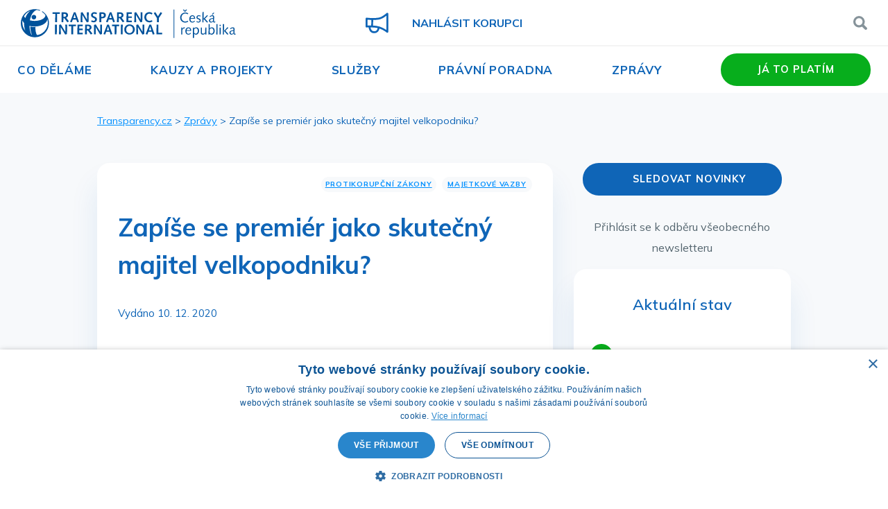

--- FILE ---
content_type: text/html; charset=UTF-8
request_url: https://www.transparency.cz/zapise-se-premier-jako-skutecny-majitel-velkopodniku/
body_size: 17745
content:
<!doctype html>
<html lang="cs" class="no-js">
  <head>
    <meta http-equiv="X-UA-Compatible" content="IE=edge"> 
    <meta charset="UTF-8">
    <meta name="viewport" content="width=device-width, initial-scale=1">
    <link rel="profile" href="http://gmpg.org/xfn/11">
    <link rel="pingback" href="https://www.transparency.cz/xmlrpc.php">
    <meta name='robots' content='index, follow, max-image-preview:large, max-snippet:-1, max-video-preview:-1' />
	<style>img:is([sizes="auto" i], [sizes^="auto," i]) { contain-intrinsic-size: 3000px 1500px }</style>
	<!-- Google tag (gtag.js) consent mode dataLayer added by Site Kit -->
<script type="text/javascript" id="google_gtagjs-js-consent-mode-data-layer">
/* <![CDATA[ */
window.dataLayer = window.dataLayer || [];function gtag(){dataLayer.push(arguments);}
gtag('consent', 'default', {"ad_personalization":"denied","ad_storage":"denied","ad_user_data":"denied","analytics_storage":"denied","functionality_storage":"denied","security_storage":"denied","personalization_storage":"denied","region":["AT","BE","BG","CH","CY","CZ","DE","DK","EE","ES","FI","FR","GB","GR","HR","HU","IE","IS","IT","LI","LT","LU","LV","MT","NL","NO","PL","PT","RO","SE","SI","SK"],"wait_for_update":500});
window._googlesitekitConsentCategoryMap = {"statistics":["analytics_storage"],"marketing":["ad_storage","ad_user_data","ad_personalization"],"functional":["functionality_storage","security_storage"],"preferences":["personalization_storage"]};
window._googlesitekitConsents = {"ad_personalization":"denied","ad_storage":"denied","ad_user_data":"denied","analytics_storage":"denied","functionality_storage":"denied","security_storage":"denied","personalization_storage":"denied","region":["AT","BE","BG","CH","CY","CZ","DE","DK","EE","ES","FI","FR","GB","GR","HR","HU","IE","IS","IT","LI","LT","LU","LV","MT","NL","NO","PL","PT","RO","SE","SI","SK"],"wait_for_update":500};
/* ]]> */
</script>
<!-- End Google tag (gtag.js) consent mode dataLayer added by Site Kit -->

	<!-- This site is optimized with the Yoast SEO plugin v26.6 - https://yoast.com/wordpress/plugins/seo/ -->
	<title>Zapíše se premiér jako skutečný majitel velkopodniku? - Transparency International</title>
	<link rel="canonical" href="https://www.transparency.cz/zapise-se-premier-jako-skutecny-majitel-velkopodniku/" />
	<meta property="og:locale" content="cs_CZ" />
	<meta property="og:type" content="article" />
	<meta property="og:title" content="Zapíše se premiér jako skutečný majitel velkopodniku? - Transparency International" />
	<meta property="og:description" content="Sněmovna zamezila další snaze přizpůsobit legislativu obchodním zájmům Andreje Babiše. To však nic nemění na tom, že situace je pro Babiše a jeho Agrofert nadále dobře schůdná." />
	<meta property="og:url" content="https://www.transparency.cz/zapise-se-premier-jako-skutecny-majitel-velkopodniku/" />
	<meta property="og:site_name" content="Transparency International" />
	<meta property="article:publisher" content="https://www.facebook.com/transparency.cz" />
	<meta property="article:published_time" content="2020-12-10T09:26:20+00:00" />
	<meta property="article:modified_time" content="2021-07-07T14:32:49+00:00" />
	<meta property="og:image" content="https://www.transparency.cz/wp-content/uploads/2020/10/Jan-Dupak.jpg" />
	<meta property="og:image:width" content="1379" />
	<meta property="og:image:height" content="920" />
	<meta property="og:image:type" content="image/jpeg" />
	<meta name="author" content="kotora" />
	<meta name="twitter:label1" content="Napsal(a)" />
	<meta name="twitter:data1" content="kotora" />
	<meta name="twitter:label2" content="Odhadovaná doba čtení" />
	<meta name="twitter:data2" content="4 minuty" />
	<script type="application/ld+json" class="yoast-schema-graph">{"@context":"https://schema.org","@graph":[{"@type":"Article","@id":"https://www.transparency.cz/zapise-se-premier-jako-skutecny-majitel-velkopodniku/#article","isPartOf":{"@id":"https://www.transparency.cz/zapise-se-premier-jako-skutecny-majitel-velkopodniku/"},"author":{"name":"kotora","@id":"https://www.transparency.cz/#/schema/person/f69f13a8d2b98782d3c3e9cde32bdc3a"},"headline":"Zapíše se premiér jako skutečný majitel velkopodniku?","datePublished":"2020-12-10T09:26:20+00:00","dateModified":"2021-07-07T14:32:49+00:00","mainEntityOfPage":{"@id":"https://www.transparency.cz/zapise-se-premier-jako-skutecny-majitel-velkopodniku/"},"wordCount":1171,"publisher":{"@id":"https://www.transparency.cz/#organization"},"image":{"@id":"https://www.transparency.cz/zapise-se-premier-jako-skutecny-majitel-velkopodniku/#primaryimage"},"thumbnailUrl":"https://www.transparency.cz/wp-content/uploads/2020/10/Jan-Dupak.jpg","articleSection":["Zprávy"],"inLanguage":"cs"},{"@type":"WebPage","@id":"https://www.transparency.cz/zapise-se-premier-jako-skutecny-majitel-velkopodniku/","url":"https://www.transparency.cz/zapise-se-premier-jako-skutecny-majitel-velkopodniku/","name":"Zapíše se premiér jako skutečný majitel velkopodniku? - Transparency International","isPartOf":{"@id":"https://www.transparency.cz/#website"},"primaryImageOfPage":{"@id":"https://www.transparency.cz/zapise-se-premier-jako-skutecny-majitel-velkopodniku/#primaryimage"},"image":{"@id":"https://www.transparency.cz/zapise-se-premier-jako-skutecny-majitel-velkopodniku/#primaryimage"},"thumbnailUrl":"https://www.transparency.cz/wp-content/uploads/2020/10/Jan-Dupak.jpg","datePublished":"2020-12-10T09:26:20+00:00","dateModified":"2021-07-07T14:32:49+00:00","breadcrumb":{"@id":"https://www.transparency.cz/zapise-se-premier-jako-skutecny-majitel-velkopodniku/#breadcrumb"},"inLanguage":"cs","potentialAction":[{"@type":"ReadAction","target":["https://www.transparency.cz/zapise-se-premier-jako-skutecny-majitel-velkopodniku/"]}]},{"@type":"ImageObject","inLanguage":"cs","@id":"https://www.transparency.cz/zapise-se-premier-jako-skutecny-majitel-velkopodniku/#primaryimage","url":"https://www.transparency.cz/wp-content/uploads/2020/10/Jan-Dupak.jpg","contentUrl":"https://www.transparency.cz/wp-content/uploads/2020/10/Jan-Dupak.jpg","width":1379,"height":920},{"@type":"BreadcrumbList","@id":"https://www.transparency.cz/zapise-se-premier-jako-skutecny-majitel-velkopodniku/#breadcrumb","itemListElement":[{"@type":"ListItem","position":1,"name":"Transparency.cz","item":"https://www.transparency.cz/"},{"@type":"ListItem","position":2,"name":"Zprávy","item":"https://www.transparency.cz/zpravy/"},{"@type":"ListItem","position":3,"name":"Zapíše se premiér jako skutečný majitel velkopodniku?"}]},{"@type":"WebSite","@id":"https://www.transparency.cz/#website","url":"https://www.transparency.cz/","name":"Transparency International","description":"Transparency International","publisher":{"@id":"https://www.transparency.cz/#organization"},"potentialAction":[{"@type":"SearchAction","target":{"@type":"EntryPoint","urlTemplate":"https://www.transparency.cz/?s={search_term_string}"},"query-input":{"@type":"PropertyValueSpecification","valueRequired":true,"valueName":"search_term_string"}}],"inLanguage":"cs"},{"@type":"Organization","@id":"https://www.transparency.cz/#organization","name":"Transparency International","url":"https://www.transparency.cz/","logo":{"@type":"ImageObject","inLanguage":"cs","@id":"https://www.transparency.cz/#/schema/logo/image/","url":"https://www.transparency.cz/wp-content/uploads/Logo_Transparency_International_Czech_Republic.png","contentUrl":"https://www.transparency.cz/wp-content/uploads/Logo_Transparency_International_Czech_Republic.png","width":1640,"height":248,"caption":"Transparency International"},"image":{"@id":"https://www.transparency.cz/#/schema/logo/image/"},"sameAs":["https://www.facebook.com/transparency.cz","https://x.com/Transparency_CZ"]},{"@type":"Person","@id":"https://www.transparency.cz/#/schema/person/f69f13a8d2b98782d3c3e9cde32bdc3a","name":"kotora","image":{"@type":"ImageObject","inLanguage":"cs","@id":"https://www.transparency.cz/#/schema/person/image/","url":"https://secure.gravatar.com/avatar/bd8e616533145f6850151502088c2836ec1b070a12ed908378f3f26c6aaac979?s=96&d=mm&r=g","contentUrl":"https://secure.gravatar.com/avatar/bd8e616533145f6850151502088c2836ec1b070a12ed908378f3f26c6aaac979?s=96&d=mm&r=g","caption":"kotora"},"url":"https://www.transparency.cz/author/kotora/"}]}</script>
	<!-- / Yoast SEO plugin. -->


<link rel='dns-prefetch' href='//www.googletagmanager.com' />
<script type="text/javascript">
/* <![CDATA[ */
window._wpemojiSettings = {"baseUrl":"https:\/\/s.w.org\/images\/core\/emoji\/16.0.1\/72x72\/","ext":".png","svgUrl":"https:\/\/s.w.org\/images\/core\/emoji\/16.0.1\/svg\/","svgExt":".svg","source":{"concatemoji":"https:\/\/www.transparency.cz\/wp-includes\/js\/wp-emoji-release.min.js?ver=d4c36752738df3f47f1ab5547baf29e5"}};
/*! This file is auto-generated */
!function(s,n){var o,i,e;function c(e){try{var t={supportTests:e,timestamp:(new Date).valueOf()};sessionStorage.setItem(o,JSON.stringify(t))}catch(e){}}function p(e,t,n){e.clearRect(0,0,e.canvas.width,e.canvas.height),e.fillText(t,0,0);var t=new Uint32Array(e.getImageData(0,0,e.canvas.width,e.canvas.height).data),a=(e.clearRect(0,0,e.canvas.width,e.canvas.height),e.fillText(n,0,0),new Uint32Array(e.getImageData(0,0,e.canvas.width,e.canvas.height).data));return t.every(function(e,t){return e===a[t]})}function u(e,t){e.clearRect(0,0,e.canvas.width,e.canvas.height),e.fillText(t,0,0);for(var n=e.getImageData(16,16,1,1),a=0;a<n.data.length;a++)if(0!==n.data[a])return!1;return!0}function f(e,t,n,a){switch(t){case"flag":return n(e,"\ud83c\udff3\ufe0f\u200d\u26a7\ufe0f","\ud83c\udff3\ufe0f\u200b\u26a7\ufe0f")?!1:!n(e,"\ud83c\udde8\ud83c\uddf6","\ud83c\udde8\u200b\ud83c\uddf6")&&!n(e,"\ud83c\udff4\udb40\udc67\udb40\udc62\udb40\udc65\udb40\udc6e\udb40\udc67\udb40\udc7f","\ud83c\udff4\u200b\udb40\udc67\u200b\udb40\udc62\u200b\udb40\udc65\u200b\udb40\udc6e\u200b\udb40\udc67\u200b\udb40\udc7f");case"emoji":return!a(e,"\ud83e\udedf")}return!1}function g(e,t,n,a){var r="undefined"!=typeof WorkerGlobalScope&&self instanceof WorkerGlobalScope?new OffscreenCanvas(300,150):s.createElement("canvas"),o=r.getContext("2d",{willReadFrequently:!0}),i=(o.textBaseline="top",o.font="600 32px Arial",{});return e.forEach(function(e){i[e]=t(o,e,n,a)}),i}function t(e){var t=s.createElement("script");t.src=e,t.defer=!0,s.head.appendChild(t)}"undefined"!=typeof Promise&&(o="wpEmojiSettingsSupports",i=["flag","emoji"],n.supports={everything:!0,everythingExceptFlag:!0},e=new Promise(function(e){s.addEventListener("DOMContentLoaded",e,{once:!0})}),new Promise(function(t){var n=function(){try{var e=JSON.parse(sessionStorage.getItem(o));if("object"==typeof e&&"number"==typeof e.timestamp&&(new Date).valueOf()<e.timestamp+604800&&"object"==typeof e.supportTests)return e.supportTests}catch(e){}return null}();if(!n){if("undefined"!=typeof Worker&&"undefined"!=typeof OffscreenCanvas&&"undefined"!=typeof URL&&URL.createObjectURL&&"undefined"!=typeof Blob)try{var e="postMessage("+g.toString()+"("+[JSON.stringify(i),f.toString(),p.toString(),u.toString()].join(",")+"));",a=new Blob([e],{type:"text/javascript"}),r=new Worker(URL.createObjectURL(a),{name:"wpTestEmojiSupports"});return void(r.onmessage=function(e){c(n=e.data),r.terminate(),t(n)})}catch(e){}c(n=g(i,f,p,u))}t(n)}).then(function(e){for(var t in e)n.supports[t]=e[t],n.supports.everything=n.supports.everything&&n.supports[t],"flag"!==t&&(n.supports.everythingExceptFlag=n.supports.everythingExceptFlag&&n.supports[t]);n.supports.everythingExceptFlag=n.supports.everythingExceptFlag&&!n.supports.flag,n.DOMReady=!1,n.readyCallback=function(){n.DOMReady=!0}}).then(function(){return e}).then(function(){var e;n.supports.everything||(n.readyCallback(),(e=n.source||{}).concatemoji?t(e.concatemoji):e.wpemoji&&e.twemoji&&(t(e.twemoji),t(e.wpemoji)))}))}((window,document),window._wpemojiSettings);
/* ]]> */
</script>
<style id='wp-emoji-styles-inline-css' type='text/css'>

	img.wp-smiley, img.emoji {
		display: inline !important;
		border: none !important;
		box-shadow: none !important;
		height: 1em !important;
		width: 1em !important;
		margin: 0 0.07em !important;
		vertical-align: -0.1em !important;
		background: none !important;
		padding: 0 !important;
	}
</style>
<link rel='stylesheet' id='wp-block-library-css' href='https://www.transparency.cz/wp-includes/css/dist/block-library/style.min.css?ver=d4c36752738df3f47f1ab5547baf29e5' type='text/css' media='all' />
<style id='classic-theme-styles-inline-css' type='text/css'>
/*! This file is auto-generated */
.wp-block-button__link{color:#fff;background-color:#32373c;border-radius:9999px;box-shadow:none;text-decoration:none;padding:calc(.667em + 2px) calc(1.333em + 2px);font-size:1.125em}.wp-block-file__button{background:#32373c;color:#fff;text-decoration:none}
</style>
<style id='global-styles-inline-css' type='text/css'>
:root{--wp--preset--aspect-ratio--square: 1;--wp--preset--aspect-ratio--4-3: 4/3;--wp--preset--aspect-ratio--3-4: 3/4;--wp--preset--aspect-ratio--3-2: 3/2;--wp--preset--aspect-ratio--2-3: 2/3;--wp--preset--aspect-ratio--16-9: 16/9;--wp--preset--aspect-ratio--9-16: 9/16;--wp--preset--color--black: #000000;--wp--preset--color--cyan-bluish-gray: #abb8c3;--wp--preset--color--white: #ffffff;--wp--preset--color--pale-pink: #f78da7;--wp--preset--color--vivid-red: #cf2e2e;--wp--preset--color--luminous-vivid-orange: #ff6900;--wp--preset--color--luminous-vivid-amber: #fcb900;--wp--preset--color--light-green-cyan: #7bdcb5;--wp--preset--color--vivid-green-cyan: #00d084;--wp--preset--color--pale-cyan-blue: #8ed1fc;--wp--preset--color--vivid-cyan-blue: #0693e3;--wp--preset--color--vivid-purple: #9b51e0;--wp--preset--gradient--vivid-cyan-blue-to-vivid-purple: linear-gradient(135deg,rgba(6,147,227,1) 0%,rgb(155,81,224) 100%);--wp--preset--gradient--light-green-cyan-to-vivid-green-cyan: linear-gradient(135deg,rgb(122,220,180) 0%,rgb(0,208,130) 100%);--wp--preset--gradient--luminous-vivid-amber-to-luminous-vivid-orange: linear-gradient(135deg,rgba(252,185,0,1) 0%,rgba(255,105,0,1) 100%);--wp--preset--gradient--luminous-vivid-orange-to-vivid-red: linear-gradient(135deg,rgba(255,105,0,1) 0%,rgb(207,46,46) 100%);--wp--preset--gradient--very-light-gray-to-cyan-bluish-gray: linear-gradient(135deg,rgb(238,238,238) 0%,rgb(169,184,195) 100%);--wp--preset--gradient--cool-to-warm-spectrum: linear-gradient(135deg,rgb(74,234,220) 0%,rgb(151,120,209) 20%,rgb(207,42,186) 40%,rgb(238,44,130) 60%,rgb(251,105,98) 80%,rgb(254,248,76) 100%);--wp--preset--gradient--blush-light-purple: linear-gradient(135deg,rgb(255,206,236) 0%,rgb(152,150,240) 100%);--wp--preset--gradient--blush-bordeaux: linear-gradient(135deg,rgb(254,205,165) 0%,rgb(254,45,45) 50%,rgb(107,0,62) 100%);--wp--preset--gradient--luminous-dusk: linear-gradient(135deg,rgb(255,203,112) 0%,rgb(199,81,192) 50%,rgb(65,88,208) 100%);--wp--preset--gradient--pale-ocean: linear-gradient(135deg,rgb(255,245,203) 0%,rgb(182,227,212) 50%,rgb(51,167,181) 100%);--wp--preset--gradient--electric-grass: linear-gradient(135deg,rgb(202,248,128) 0%,rgb(113,206,126) 100%);--wp--preset--gradient--midnight: linear-gradient(135deg,rgb(2,3,129) 0%,rgb(40,116,252) 100%);--wp--preset--font-size--small: 13px;--wp--preset--font-size--medium: 20px;--wp--preset--font-size--large: 36px;--wp--preset--font-size--x-large: 42px;--wp--preset--spacing--20: 0.44rem;--wp--preset--spacing--30: 0.67rem;--wp--preset--spacing--40: 1rem;--wp--preset--spacing--50: 1.5rem;--wp--preset--spacing--60: 2.25rem;--wp--preset--spacing--70: 3.38rem;--wp--preset--spacing--80: 5.06rem;--wp--preset--shadow--natural: 6px 6px 9px rgba(0, 0, 0, 0.2);--wp--preset--shadow--deep: 12px 12px 50px rgba(0, 0, 0, 0.4);--wp--preset--shadow--sharp: 6px 6px 0px rgba(0, 0, 0, 0.2);--wp--preset--shadow--outlined: 6px 6px 0px -3px rgba(255, 255, 255, 1), 6px 6px rgba(0, 0, 0, 1);--wp--preset--shadow--crisp: 6px 6px 0px rgba(0, 0, 0, 1);}:where(.is-layout-flex){gap: 0.5em;}:where(.is-layout-grid){gap: 0.5em;}body .is-layout-flex{display: flex;}.is-layout-flex{flex-wrap: wrap;align-items: center;}.is-layout-flex > :is(*, div){margin: 0;}body .is-layout-grid{display: grid;}.is-layout-grid > :is(*, div){margin: 0;}:where(.wp-block-columns.is-layout-flex){gap: 2em;}:where(.wp-block-columns.is-layout-grid){gap: 2em;}:where(.wp-block-post-template.is-layout-flex){gap: 1.25em;}:where(.wp-block-post-template.is-layout-grid){gap: 1.25em;}.has-black-color{color: var(--wp--preset--color--black) !important;}.has-cyan-bluish-gray-color{color: var(--wp--preset--color--cyan-bluish-gray) !important;}.has-white-color{color: var(--wp--preset--color--white) !important;}.has-pale-pink-color{color: var(--wp--preset--color--pale-pink) !important;}.has-vivid-red-color{color: var(--wp--preset--color--vivid-red) !important;}.has-luminous-vivid-orange-color{color: var(--wp--preset--color--luminous-vivid-orange) !important;}.has-luminous-vivid-amber-color{color: var(--wp--preset--color--luminous-vivid-amber) !important;}.has-light-green-cyan-color{color: var(--wp--preset--color--light-green-cyan) !important;}.has-vivid-green-cyan-color{color: var(--wp--preset--color--vivid-green-cyan) !important;}.has-pale-cyan-blue-color{color: var(--wp--preset--color--pale-cyan-blue) !important;}.has-vivid-cyan-blue-color{color: var(--wp--preset--color--vivid-cyan-blue) !important;}.has-vivid-purple-color{color: var(--wp--preset--color--vivid-purple) !important;}.has-black-background-color{background-color: var(--wp--preset--color--black) !important;}.has-cyan-bluish-gray-background-color{background-color: var(--wp--preset--color--cyan-bluish-gray) !important;}.has-white-background-color{background-color: var(--wp--preset--color--white) !important;}.has-pale-pink-background-color{background-color: var(--wp--preset--color--pale-pink) !important;}.has-vivid-red-background-color{background-color: var(--wp--preset--color--vivid-red) !important;}.has-luminous-vivid-orange-background-color{background-color: var(--wp--preset--color--luminous-vivid-orange) !important;}.has-luminous-vivid-amber-background-color{background-color: var(--wp--preset--color--luminous-vivid-amber) !important;}.has-light-green-cyan-background-color{background-color: var(--wp--preset--color--light-green-cyan) !important;}.has-vivid-green-cyan-background-color{background-color: var(--wp--preset--color--vivid-green-cyan) !important;}.has-pale-cyan-blue-background-color{background-color: var(--wp--preset--color--pale-cyan-blue) !important;}.has-vivid-cyan-blue-background-color{background-color: var(--wp--preset--color--vivid-cyan-blue) !important;}.has-vivid-purple-background-color{background-color: var(--wp--preset--color--vivid-purple) !important;}.has-black-border-color{border-color: var(--wp--preset--color--black) !important;}.has-cyan-bluish-gray-border-color{border-color: var(--wp--preset--color--cyan-bluish-gray) !important;}.has-white-border-color{border-color: var(--wp--preset--color--white) !important;}.has-pale-pink-border-color{border-color: var(--wp--preset--color--pale-pink) !important;}.has-vivid-red-border-color{border-color: var(--wp--preset--color--vivid-red) !important;}.has-luminous-vivid-orange-border-color{border-color: var(--wp--preset--color--luminous-vivid-orange) !important;}.has-luminous-vivid-amber-border-color{border-color: var(--wp--preset--color--luminous-vivid-amber) !important;}.has-light-green-cyan-border-color{border-color: var(--wp--preset--color--light-green-cyan) !important;}.has-vivid-green-cyan-border-color{border-color: var(--wp--preset--color--vivid-green-cyan) !important;}.has-pale-cyan-blue-border-color{border-color: var(--wp--preset--color--pale-cyan-blue) !important;}.has-vivid-cyan-blue-border-color{border-color: var(--wp--preset--color--vivid-cyan-blue) !important;}.has-vivid-purple-border-color{border-color: var(--wp--preset--color--vivid-purple) !important;}.has-vivid-cyan-blue-to-vivid-purple-gradient-background{background: var(--wp--preset--gradient--vivid-cyan-blue-to-vivid-purple) !important;}.has-light-green-cyan-to-vivid-green-cyan-gradient-background{background: var(--wp--preset--gradient--light-green-cyan-to-vivid-green-cyan) !important;}.has-luminous-vivid-amber-to-luminous-vivid-orange-gradient-background{background: var(--wp--preset--gradient--luminous-vivid-amber-to-luminous-vivid-orange) !important;}.has-luminous-vivid-orange-to-vivid-red-gradient-background{background: var(--wp--preset--gradient--luminous-vivid-orange-to-vivid-red) !important;}.has-very-light-gray-to-cyan-bluish-gray-gradient-background{background: var(--wp--preset--gradient--very-light-gray-to-cyan-bluish-gray) !important;}.has-cool-to-warm-spectrum-gradient-background{background: var(--wp--preset--gradient--cool-to-warm-spectrum) !important;}.has-blush-light-purple-gradient-background{background: var(--wp--preset--gradient--blush-light-purple) !important;}.has-blush-bordeaux-gradient-background{background: var(--wp--preset--gradient--blush-bordeaux) !important;}.has-luminous-dusk-gradient-background{background: var(--wp--preset--gradient--luminous-dusk) !important;}.has-pale-ocean-gradient-background{background: var(--wp--preset--gradient--pale-ocean) !important;}.has-electric-grass-gradient-background{background: var(--wp--preset--gradient--electric-grass) !important;}.has-midnight-gradient-background{background: var(--wp--preset--gradient--midnight) !important;}.has-small-font-size{font-size: var(--wp--preset--font-size--small) !important;}.has-medium-font-size{font-size: var(--wp--preset--font-size--medium) !important;}.has-large-font-size{font-size: var(--wp--preset--font-size--large) !important;}.has-x-large-font-size{font-size: var(--wp--preset--font-size--x-large) !important;}
:where(.wp-block-post-template.is-layout-flex){gap: 1.25em;}:where(.wp-block-post-template.is-layout-grid){gap: 1.25em;}
:where(.wp-block-columns.is-layout-flex){gap: 2em;}:where(.wp-block-columns.is-layout-grid){gap: 2em;}
:root :where(.wp-block-pullquote){font-size: 1.5em;line-height: 1.6;}
</style>
<link rel='stylesheet' id='fancybox-for-wp-css' href='https://www.transparency.cz/wp-content/plugins/fancybox-for-wordpress/assets/css/fancybox.css?ver=1.3.4' type='text/css' media='all' />
<link rel='stylesheet' id='main-css' href='https://www.transparency.cz/wp-content/themes/transparency/dist/style.css?ver=1.2.0' type='text/css' media='all' />
<link rel='stylesheet' id='main_me-css' href='https://www.transparency.cz/wp-content/themes/transparency/dist/style_me.css?202408&#038;ver=1.2.0' type='text/css' media='all' />
<link rel='stylesheet' id='jquery-lazyloadxt-spinner-css-css' href='//www.transparency.cz/wp-content/plugins/a3-lazy-load/assets/css/jquery.lazyloadxt.spinner.css?ver=d4c36752738df3f47f1ab5547baf29e5' type='text/css' media='all' />
<script type="text/javascript" src="https://www.transparency.cz/wp-includes/js/jquery/jquery.min.js?ver=3.7.1" id="jquery-core-js"></script>
<script type="text/javascript" src="https://www.transparency.cz/wp-includes/js/jquery/jquery-migrate.min.js?ver=3.4.1" id="jquery-migrate-js"></script>
<script type="text/javascript" src="https://www.transparency.cz/wp-content/plugins/fancybox-for-wordpress/assets/js/purify.min.js?ver=1.3.4" id="purify-js"></script>
<script type="text/javascript" src="https://www.transparency.cz/wp-content/plugins/fancybox-for-wordpress/assets/js/jquery.fancybox.js?ver=1.3.4" id="fancybox-for-wp-js"></script>
<script type="text/javascript" src="https://www.transparency.cz/wp-content/themes/transparency/dist/grunticon.loader.js?ver=1.2.0" id="grunticon-js"></script>
<script type="text/javascript" id="main-js-extra">
/* <![CDATA[ */
var transparency_ajax = {"ajax_url":"https:\/\/www.transparency.cz\/wp-admin\/admin-ajax.php","text_loading":"Na\u010d\u00edt\u00e1m","text_load_more":"Na\u010d\u00edst dal\u0161\u00edch"};
/* ]]> */
</script>
<script type="text/javascript" src="https://www.transparency.cz/wp-content/themes/transparency/dist/main.js?2022&amp;ver=1.2.0" id="main-js"></script>

<!-- Google tag (gtag.js) snippet added by Site Kit -->
<!-- Google Analytics snippet added by Site Kit -->
<script type="text/javascript" src="https://www.googletagmanager.com/gtag/js?id=GT-57SWF7Q" id="google_gtagjs-js" async></script>
<script type="text/javascript" id="google_gtagjs-js-after">
/* <![CDATA[ */
window.dataLayer = window.dataLayer || [];function gtag(){dataLayer.push(arguments);}
gtag("set","linker",{"domains":["www.transparency.cz"]});
gtag("js", new Date());
gtag("set", "developer_id.dZTNiMT", true);
gtag("config", "GT-57SWF7Q");
/* ]]> */
</script>
<link rel="https://api.w.org/" href="https://www.transparency.cz/wp-json/" /><link rel="alternate" title="JSON" type="application/json" href="https://www.transparency.cz/wp-json/wp/v2/posts/23970" /><link rel="EditURI" type="application/rsd+xml" title="RSD" href="https://www.transparency.cz/xmlrpc.php?rsd" />

<link rel='shortlink' href='https://www.transparency.cz/?p=23970' />
<link rel="alternate" title="oEmbed (JSON)" type="application/json+oembed" href="https://www.transparency.cz/wp-json/oembed/1.0/embed?url=https%3A%2F%2Fwww.transparency.cz%2Fzapise-se-premier-jako-skutecny-majitel-velkopodniku%2F" />
<link rel="alternate" title="oEmbed (XML)" type="text/xml+oembed" href="https://www.transparency.cz/wp-json/oembed/1.0/embed?url=https%3A%2F%2Fwww.transparency.cz%2Fzapise-se-premier-jako-skutecny-majitel-velkopodniku%2F&#038;format=xml" />

<!-- Fancybox for WordPress v3.3.7 -->
<style type="text/css">
	.fancybox-slide--image .fancybox-content{background-color: #FFFFFF}div.fancybox-caption{display:none !important;}
	
	img.fancybox-image{border-width:10px;border-color:#FFFFFF;border-style:solid;}
	div.fancybox-bg{background-color:rgba(102,102,102,0.9);opacity:1 !important;}div.fancybox-content{border-color:#FFFFFF}
	div#fancybox-title{background-color:#FFFFFF}
	div.fancybox-content{background-color:#FFFFFF}
	div#fancybox-title-inside{color:#333333}
	
	
	
	div.fancybox-caption p.caption-title{display:inline-block}
	div.fancybox-caption p.caption-title{font-size:14px}
	div.fancybox-caption p.caption-title{color:#333333}
	div.fancybox-caption {color:#333333}div.fancybox-caption p.caption-title {background:#fff; width:auto;padding:10px 30px;}div.fancybox-content p.caption-title{color:#333333;margin: 0;padding: 5px 0;}
</style><script type="text/javascript">
	jQuery(function () {

		var mobileOnly = false;
		
		if (mobileOnly) {
			return;
		}

		jQuery.fn.getTitle = function () { // Copy the title of every IMG tag and add it to its parent A so that fancybox can show titles
			var arr = jQuery("a[data-fancybox]");jQuery.each(arr, function() {var title = jQuery(this).children("img").attr("title") || '';var figCaptionHtml = jQuery(this).next("figcaption").html() || '';var processedCaption = figCaptionHtml;if (figCaptionHtml.length && typeof DOMPurify === 'function') {processedCaption = DOMPurify.sanitize(figCaptionHtml, {USE_PROFILES: {html: true}});} else if (figCaptionHtml.length) {processedCaption = jQuery("<div>").text(figCaptionHtml).html();}var newTitle = title;if (processedCaption.length) {newTitle = title.length ? title + " " + processedCaption : processedCaption;}if (newTitle.length) {jQuery(this).attr("title", newTitle);}});		}

		// Supported file extensions

				var thumbnails = jQuery("a:has(img)").not(".nolightbox").not('.envira-gallery-link').not('.ngg-simplelightbox').filter(function () {
			return /\.(jpe?g|png|gif|mp4|webp|bmp|pdf)(\?[^/]*)*$/i.test(jQuery(this).attr('href'))
		});
		

		// Add data-type iframe for links that are not images or videos.
		var iframeLinks = jQuery('.fancyboxforwp').filter(function () {
			return !/\.(jpe?g|png|gif|mp4|webp|bmp|pdf)(\?[^/]*)*$/i.test(jQuery(this).attr('href'))
		}).filter(function () {
			return !/vimeo|youtube/i.test(jQuery(this).attr('href'))
		});
		iframeLinks.attr({"data-type": "iframe"}).getTitle();

				// Gallery All
		thumbnails.addClass("fancyboxforwp").attr("data-fancybox", "gallery").getTitle();
		iframeLinks.attr({"data-fancybox": "gallery"}).getTitle();

		// Gallery type NONE
		
		// Call fancybox and apply it on any link with a rel atribute that starts with "fancybox", with the options set on the admin panel
		jQuery("a.fancyboxforwp").fancyboxforwp({
			loop: false,
			smallBtn: false,
			zoomOpacity: "auto",
			animationEffect: "fade",
			animationDuration: 500,
			transitionEffect: "fade",
			transitionDuration: "300",
			overlayShow: true,
			overlayOpacity: "0.9",
			titleShow: true,
			titlePosition: "inside",
			keyboard: true,
			showCloseButton: false,
			arrows: true,
			clickContent:false,
			clickSlide: "close",
			mobile: {
				clickContent: function (current, event) {
					return current.type === "image" ? "toggleControls" : false;
				},
				clickSlide: function (current, event) {
					return current.type === "image" ? "close" : "close";
				},
			},
			wheel: false,
			toolbar: true,
			preventCaptionOverlap: true,
			onInit: function() { },			onDeactivate
	: function() { },		beforeClose: function() { },			afterShow: function(instance) { jQuery( ".fancybox-image" ).on("click", function( ){ ( instance.isScaledDown() ) ? instance.scaleToActual() : instance.scaleToFit() }) },				afterClose: function() { },					caption : function( instance, item ) {var title = "";if("undefined" != typeof jQuery(this).context ){var title = jQuery(this).context.title;} else { var title = ("undefined" != typeof jQuery(this).attr("title")) ? jQuery(this).attr("title") : false;}var caption = jQuery(this).data('caption') || '';if ( item.type === 'image' && title.length ) {caption = (caption.length ? caption + '<br />' : '') + '<p class="caption-title">'+jQuery("<div>").text(title).html()+'</p>' ;}if (typeof DOMPurify === "function" && caption.length) { return DOMPurify.sanitize(caption, {USE_PROFILES: {html: true}}); } else { return jQuery("<div>").text(caption).html(); }},
		afterLoad : function( instance, current ) {var captionContent = current.opts.caption || '';var sanitizedCaptionString = '';if (typeof DOMPurify === 'function' && captionContent.length) {sanitizedCaptionString = DOMPurify.sanitize(captionContent, {USE_PROFILES: {html: true}});} else if (captionContent.length) { sanitizedCaptionString = jQuery("<div>").text(captionContent).html();}if (sanitizedCaptionString.length) { current.$content.append(jQuery('<div class=\"fancybox-custom-caption inside-caption\" style=\" position: absolute;left:0;right:0;color:#000;margin:0 auto;bottom:0;text-align:center;background-color:#FFFFFF \"></div>').html(sanitizedCaptionString)); }},
			})
		;

			})
</script>
<!-- END Fancybox for WordPress -->
<meta name="generator" content="Site Kit by Google 1.168.0" /> 
    <!-- Google Tag Manager -->
<script>(function(w,d,s,l,i){w[l]=w[l]||[];w[l].push({'gtm.start':
new Date().getTime(),event:'gtm.js'});var
f=d.getElementsByTagName(s)[0],
j=d.createElement(s),dl=l!='dataLayer'?'&l='+l:'';j.async=true;j.src=
'https://www.googletagmanager.com/gtm.js?id='+i+dl;f.parentNode.insertBefore(j,f);
})(window,document,'script','dataLayer','GTM-TRMW35HC');</script>
<!-- End Google Tag Manager -->

    <script>
      grunticon(["https://www.transparency.cz/wp-content/themes/transparency/dist/icons.data.svg.css", "https://www.transparency.cz/wp-content/themes/transparency/dist/icons.data.png.css", "https://www.transparency.cz/wp-content/themes/transparency/dist/icons.fallback.css"], grunticon.svgLoadedCallback);
    </script>    
    <script>
      document.documentElement.className =
              document.documentElement.className.replace("no-js", "js");
    </script>
    <link rel="preconnect" href="https://fonts.googleapis.com">
	<link rel="preconnect" href="https://fonts.gstatic.com" crossorigin>
	<link href="https://fonts.googleapis.com/css2?family=Mulish:wght@400;600;700&display=swap" rel="stylesheet">
	<meta name="facebook-domain-verification" content="c7xh838z5dq4esr5asdu4magwnkwds" />
  </head>

  <body class="wp-singular post-template-default single single-post postid-23970 single-format-standard wp-theme-transparency metaslider-plugin">
  <!-- Google Tag Manager (noscript) -->
  <noscript><iframe src="https://www.googletagmanager.com/ns.html?id=GTM-TRMW35HC" height="0" width="0" style="display:none;visibility:hidden"></iframe></noscript>
  <!-- End Google Tag Manager (noscript) -->

    <a href="#main" class="sr-only sr-only-focusable">Přejít na obsah</a>

    <header class="site-header">
      <div class="site-header__top">
        <div class="container">
          <div class="row site-header-row justify-content-between align-items-center text-center">
            <div class="col-6 col-lg text-left" style="line-height: 0">
              <span class="header-logo">
                <a href="/" class="header-logo__icon icon-logo">Transparency International</a>
              </span>
            </div>

                          <div class="col-1 col-lg d-none d-lg-inline-block">
                <a href="https://nahlasitkorupci.transparency.cz/#/" class="header-report" target="_blank">
                  <span class="header-report__icon icon-amplion" data-grunticon-embed></span>
                  <span class="header-report__text">Nahlásit korupci</span>
                </a>
              </div>
            
            <div class="col d-none d-lg-inline-block text-right">
              <div class="header-search">
                <form role="search" method="get" class="search-form" action="https://www.transparency.cz/">
  <label class="search-form__label">
    <input type="search" class="search-form__field" placeholder="najít kauzu nebo projekt" value="" name="s" title="Vyhledávání" />
  </label>
  <input type="submit" class="search-form__submit icon-search-gray" value="Hledat" />
</form>              </div>
            </div>

            <div class="col-auto text-right d-lg-none">
              <button class="hamburger hamburger--vortex ml-auto" id="mobile-menu-toggler" type="button" aria-label="Přepnout menu">
                <span class="hamburger-box align-middle">
                  <span class="hamburger-inner"></span>
                </span>

                Menu
              </button>
            </div>
          </div>
        </div>
      </div>

      <div class="site-header__menu collapse" id="header-menu">
        <div class="container">
          <nav class="py-30 py-lg-0">
            <ul id="menu-menu_hlavicka_jatoplatim" class="header-menu"><li id="menu-item-22808" class="menu-item menu-item-type-post_type menu-item-object-page menu-item-22808"><a href="https://www.transparency.cz/co-delame/">Co děláme</a></li>
<li id="menu-item-22809" class="menu-item menu-item-type-post_type menu-item-object-page menu-item-22809"><a href="https://www.transparency.cz/kauzy-a-projekty/">Kauzy a projekty</a></li>
<li id="menu-item-22810" class="menu-item menu-item-type-post_type menu-item-object-page menu-item-22810"><a href="https://www.transparency.cz/sluzby/">Služby</a></li>
<li id="menu-item-22811" class="menu-item menu-item-type-post_type menu-item-object-page menu-item-22811"><a href="https://www.transparency.cz/pravni-poradna/">Právní poradna</a></li>
<li id="menu-item-22812" class="menu-item menu-item-type-post_type menu-item-object-page menu-item-22812"><a href="https://www.transparency.cz/zpravy/">Zprávy</a></li>
<li id="menu-item-22813" class="menu-item--btn menu-item menu-item-type-post_type menu-item-object-page menu-item-22813"><a href="https://www.transparency.cz/jatoplatim/">Já to platím</a></li>
</ul>                          <ul class="header-menu d-lg-none">
                <li class="menu-item menu-item--noborder">
                  <a href="https://nahlasitkorupci.transparency.cz/#/" class="header-report">
                    <span class="header-report__icon icon-amplion icon-amplion--blue" data-grunticon-embed></span>
                    <span class="header-report__text">Nahlásit korupci</span>
                  </a>
                </li>
              </ul>
                      </nav>
        </div>

        <div class="site-header__mobile-search">
          <div class="container">
            <form role="search" method="get" class="search-form" action="https://www.transparency.cz/">
  <label class="search-form__label">
    <input type="search" class="search-form__field" placeholder="najít kauzu nebo projekt" value="" name="s" title="Vyhledávání" />
  </label>
  <input type="submit" class="search-form__submit icon-search-gray" value="Hledat" />
</form>          </div>
        </div>
      </div>
    </header>

    <main id="main" role="main" class="content"><div class="bg-faded pb-50">
  <div class="container container--small">
      <div class="breadcrumbs breadcrumbs--blue pt-30 pb-30 pb-md-50">
    <span><span><a href="https://www.transparency.cz/">Transparency.cz</a></span> &gt; <span><a href="https://www.transparency.cz/zpravy/">Zprávy</a></span> &gt; <span class="breadcrumb_last" aria-current="page">Zapíše se premiér jako skutečný majitel velkopodniku?</span></span>  </div>

    <div class="row mb-5 mb-lg-0">
      <div class="col-12 col-lg-8">
        <div class="card card--blue mb-70">
          <div class="card__body py-20 px-30">
            <div class="row">
                                            <div class="col-12 col-md text-md-right mb-3">
                  <div class="card-label-list">
                                          <a href="https://www.transparency.cz/co-delame/protikorupcni-zakony/" class="card-label card-label--faded">Protikorupční zákony</a>
                                          <a href="https://www.transparency.cz/co-delame/majetkove-vazby/" class="card-label card-label--faded">Majetkové vazby</a>
                                      </div>
                </div>
                          </div>

            <h1 class="title mb-30 text-left">Zapíše se premiér jako skutečný majitel velkopodniku?</h1>

            <div class="mb-50">
              
              <span>Vydáno 10. 12. 2020</span>
            </div>

            <div class="mb-30 editor">
                              <strong>
                  <p>Sněmovna zamezila další snaze přizpůsobit legislativu obchodním zájmům Andreje Babiše. To však nic nemění na tom, že situace je pro Babiše a jeho Agrofert nadále dobře schůdná.</p>
                </strong>
              
              <p><a class="featherlight-img" href="https://www.transparency.cz/lide-v-transparency/jan-dupak/"><img lazyload="1" loading="lazy" fetchpriority="high" decoding="async" class="lazy lazy-hidden alignnone size-large wp-image-23669" src="//www.transparency.cz/wp-content/plugins/a3-lazy-load/assets/images/lazy_placeholder.gif" data-lazy-type="image" data-src="https://www.transparency.cz/wp-content/uploads/2020/10/Jan-Dupak-621x414.jpg" sizes="(max-width: 621px) 100vw, 621px" srcset="" data-srcset="https://www.transparency.cz/wp-content/uploads/2020/10/Jan-Dupak-621x414.jpg 621w, https://www.transparency.cz/wp-content/uploads/2020/10/Jan-Dupak-300x200.jpg 300w, https://www.transparency.cz/wp-content/uploads/2020/10/Jan-Dupak-768x512.jpg 768w, https://www.transparency.cz/wp-content/uploads/2020/10/Jan-Dupak-1200x800.jpg 1200w, https://www.transparency.cz/wp-content/uploads/2020/10/Jan-Dupak-310x207.jpg 310w, https://www.transparency.cz/wp-content/uploads/2020/10/Jan-Dupak-225x150.jpg 225w, https://www.transparency.cz/wp-content/uploads/2020/10/Jan-Dupak.jpg 1379w" alt="" width="621" height="414" /><noscript><img lazyload="1" loading="lazy" fetchpriority="high" decoding="async" class="alignnone size-large wp-image-23669" src="https://www.transparency.cz/wp-content/uploads/2020/10/Jan-Dupak-621x414.jpg" sizes="(max-width: 621px) 100vw, 621px" srcset="https://www.transparency.cz/wp-content/uploads/2020/10/Jan-Dupak-621x414.jpg 621w, https://www.transparency.cz/wp-content/uploads/2020/10/Jan-Dupak-300x200.jpg 300w, https://www.transparency.cz/wp-content/uploads/2020/10/Jan-Dupak-768x512.jpg 768w, https://www.transparency.cz/wp-content/uploads/2020/10/Jan-Dupak-1200x800.jpg 1200w, https://www.transparency.cz/wp-content/uploads/2020/10/Jan-Dupak-310x207.jpg 310w, https://www.transparency.cz/wp-content/uploads/2020/10/Jan-Dupak-225x150.jpg 225w, https://www.transparency.cz/wp-content/uploads/2020/10/Jan-Dupak.jpg 1379w" alt="" width="621" height="414" /></noscript></a></p>
<p><span style="color: #999999;"><sup><a style="color: #999999;" href="https://www.transparency.cz/lide-v-transparency/jan-dupak-2/">Jan Dupák</a>, právník TI | zdroj: TI</sup></span></p>
<p>Ve Sněmovně se v polovině listopadu odehrála bitva o podobu zákona o evidenci skutečných majitelů. Jde sice o komplexní právní úpravu čítající přes 60 paragrafů, ale největší pozornost poutal jeden téměř nicneříkající odstavec. Zrovna ten by podle nás v Transparency International mohl výrazně zvýhodnit premiéra <a href="https://www.nasipolitici.cz/detail/marie-benesova">Andreje Babiše</a> (ANO) v jeho kauze obrovského střetu zájmů. Na jednu stranu je škoda, že se u takto přínosné normy zúžila pozornost pouze na jediný dílčí aspekt, ale bez toho by zřejmě o zákonu ani veřejnost vůbec neslyšela, protože jde o normu velice vzdálenou běžným starostem voliče.</p>
<p>Snaha podezřelým odstavcem zvýhodnit společnosti v holdingu Agrofert však byla tak neohrabaná, že to veřejnost zaujalo jako učebnicová ukázka tzv. ovládnutí státu (state capture), neboli toho, jak politici usilující o změny zákonů takovým způsobem, aby to vyhovovalo jejich soukromým zájmům.</p>
<h4>Boj o jednu větu</h4>
<p>Problematické ustanovení se pokoušely odstranit dvě skupiny poslanců. Lidovecký pozměňovací návrh odstavec jednoduše škrtal, druhý návrh poslanců Starostů, Pirátů, a předsedy Lidovců výjimku obracel ve výslovně opačné pravidlo. Sněmovna nakonec odsouhlasila vypuštění sporného ustanovení. K tomu přispěla také předem deklarovaná podpora ČSSD s pravdivým argumentem, že se jedná o čistší řešení z hlediska legislativní techniky.</p>
<p>Výjimka zvýhodňující všechny majitele svěřenských fondů tak ze zákona nadobro zmizela. Ministryně spravedlnosti <a href="https://www.nasipolitici.cz/detail/marie-benesova">Benešová</a> (nestr. za ANO) se vyjádřila, že nesmyslná aktivita protikorupčních organizací, usilujících o odstranění výjimky, stejně nic neznamená, protože se ke stejným závěrům dojde výkladem. Paní Benešová jako právnička určitě ví, že to není pravda, a její vyjádření působí spíše jako nepsaný pokyn úředníkům ministerstva, aby přesně takový nesmyslný výklad zastávali. V Babišově exekutivě by to nebylo poprvé, podivnými výklady zákona o střetu zájmů se <a href="https://www.respekt.cz/politika/novy-dokument-audit-ignorujte-agrofert-nevyrazujte" target="_blank" rel="noopener noreferrer">blýskl</a> například státní tajemník Ministerstva zemědělství.</p>
<p>Veřejnou evidenci skutečných majitelů však nepovede Ministerstvo spravedlnosti, nýbrž rejstříkové soudy. Soudy mohou také zapsané údaje uvádět na pravou míru, a neměly by proto mít problém účelové výklady ministerstva prohlédnout. Tak proč by se mělo ministerstvo namáhat? Může to souviset se snahou ochránit manažery holdingu Agrofert, kteří budou moci tvrdit, že neuvedli premiéra jako skutečného majitele v dobré víře ve výklad ministerstva. Toto může mít význam pro případné trestněprávní posouzení jednání manažerů, kteří by mohli vědomým neuvedením pravdivého skutečného majitele spáchat například dotační podvod.</p>
<h4>Bude dříve premiér v evidenci nebo v důchodu?</h4>
<p>Zachová-li Andrej Babiš současnou strukturu svého podnikání, není pochyb o tom, že jednou bude uveden jako skutečný majitel všech svých společností. Otázkou je, jak rychle k tomu dojde. Návrh zákona je nyní v Senátu a lhůta pro projednání končí na Štědrý den. V případě změn návrhu by se jím opět zabývala Sněmovna a nakonec připojí podpis prezident. K tomu by zřejmě mohlo dojít v lednu příštího roku. Zákon nabyde účinnosti začátkem čtvrtého měsíce od vyhlášení, tedy pravděpodobně 1. května 2021.</p>
<p>Jenže v současné podobě dává návrh všem zapsaným entitám na to, aby uvedly své dřívější neveřejné zápisy do souladu s novým zákonem, šest měsíců. Společnosti z holdingu Agrofert se tak mohou po dobu tohoto půl roku tvářit, že původní zápisy v evidenci jsou v pořádku. Pokud by tuto „dobu na přípravu“ senátoři ještě nezkrátili, může Andrej Babiš s uvedením svého jména v evidenci počkat až do okamžiku po řádných sněmovních volbách v říjnu 2021.</p>
<p>Pokud by ani po uplynutí lhůty Andrej Babiš nebyl uveden jako skutečný majitel společností v holdingu Agrofert, mohou rejstříkové soudy z moci úřední zahájit řízení o nesrovnalosti a nepravdivý údaj nahradit. Toto řízení by bylo vedeno s každou zapsanou společností zvlášť u všech sedmi rejstříkových soudů příslušných podle adresy sídla. Přibližně za rok by tedy mohlo probíhat dokonce až několik stovek rejstříkových soudních řízení, které by pozici premiéra v jeho společnostech přezkoumávaly.</p>
<h4>Proč je evidence důležitá?</h4>
<p>Prakticky je evidence při prevenci střetu zájmů důležitá například v tom, že běžný úředník rozhodující o desítkách dotací, zakázek nebo pobídek nemá kapacitu ani odbornost, aby zkoumal akcionářské vazby složitých konglomerátů. Úřady by proto měly mít k dispozici seznam veřejných funkcionářů a u každého žadatele o dotaci jednoduchý údaj jména skutečného majitele. Jakmile se v kolonce skutečného majitele objeví jméno člena vlády nebo třeba hejtmana, má se úředníkovi rozsvítit červené světýlko, že je žádost třeba pečlivě posoudit a případně kvůli střetu zájmů odmítnout.</p>
<p>Celý koncept evidence skutečných majitelů ale vznikl za jiným účelem než bojovat s Andrejem Babišem. Tím účelem je především boj proti praní špinavých peněz a organizovanému zločinu. Při psaní evropské směrnice i zákona je třeba představit si mafiána nebo teroristu, který přes několik propletených společností financuje nezákonné aktivity.</p>
<p>Pekárny a masny Agrofertu téměř jistě nefinancují radikální islamisty. Jenže svěřenské fondy Andreje Babiše vznikaly v době jeho působení na ministerstvu financí, které právě tehdy řešilo rozkrývání majetkových struktur zločineckých skupin v oblasti hazardu. Tyto skupiny si pro skrývání toku peněz oblíbily právě svěřenské fondy. A tím možná tvůrce nejznámějších českých svěřenských fondů, premiéra Babiše, nepřímo inspirovaly.</p>
<p><em><a href="https://www.transparency.cz/lide-v-transparency/jan-dupak-2/">Autorem</a> je právník Transparency. Komentář byl sepsán pro <a href="https://denikreferendum.cz/clanek/32057-zapise-se-premier-jako-skutecny-majitel-velkopodniku">Deník Referendum</a>.</em></p>

              <hr>
              
              
             
              
                               <p class="text-muted card-tags">
                    <strong>Projekty a kauzy:</strong> 
                                         <span><a href="https://www.transparency.cz/kauzy/andrej-babis/">Střet zájmů Andreje Babiše</a></span>
                                        </p>
                                  
                   
            </div>
          </div>
        </div>
      </div>

      <div class="col-12 col-lg-4 text-center">
        <a href="https://transparency.us14.list-manage.com/subscribe?u=6146df617816310ecc3da522c&id=9598c97be3" class="btn btn--blue mb-30">
          <span class="btn__icon icon-message"></span>
          <span class="btn__text">Sledovat novinky</span>
        </a>

        <p class="text-main">Přihlásit se k odběru všeobecného newsletteru</p>
        
        
                  <div class="card p-4 mb-5 timeline-background">
            <h3 class="title title--small mb-30">Aktuální stav</h3>

            <div class="timeline mb-50">
                                                            <div class="row timeline__item">
                  <div class="col-auto timeline-line">
                    <span class="timeline-date-wrapper">
                      <span class="timeline-date">
                        12/25                      </span>
                    </span>
                  </div>

                  <div class="col text-left timeline-text">
                    <p>Andrej Babiš nastínil plán týkající se jeho střetu zájmů, aby se mohl stát premiérem. Pochybnosti nadále přetrvávají.</p>
                  </div>
                </div>
                                                              <div class="row timeline__item">
                  <div class="col-auto timeline-line">
                    <span class="timeline-date-wrapper">
                      <span class="timeline-date">
                        09/25                      </span>
                    </span>
                  </div>

                  <div class="col text-left timeline-text">
                    <p>Babišův nekonečný střet zájmů: nevyřešený dluh, který ohrožuje Česko i EU.</p>
                  </div>
                </div>
                                                              <div class="row timeline__item">
                  <div class="col-auto timeline-line">
                    <span class="timeline-date-wrapper">
                      <span class="timeline-date">
                        09/25                      </span>
                    </span>
                  </div>

                  <div class="col text-left timeline-text">
                    <p>Ministerstvo zemědělství bude chtít od koncernu Agrofertu vrátit dotace za sedm miliard korun.</p>
                  </div>
                </div>
                                                              <div class="row timeline__item">
                  <div class="col-auto timeline-line">
                    <span class="timeline-date-wrapper">
                      <span class="timeline-date">
                        08/25                      </span>
                    </span>
                  </div>

                  <div class="col text-left timeline-text">
                    <p>Ministerstvo zemědělství bude po Agrofertu vymáhat dotace z doby střetu zájmů Andreje Babiše. Může se jednat o miliardy korun.</p>
                  </div>
                </div>
                                                              <div class="row timeline__item">
                  <div class="col-auto timeline-line">
                    <span class="timeline-date-wrapper">
                      <span class="timeline-date">
                        05/25                      </span>
                    </span>
                  </div>

                  <div class="col text-left timeline-text">
                    <p>Kostelecké uzeniny z holdingu Agrofert nedostanou dotaci ve výši 70 milionů korun, soud totiž pravomocně potvrdil střet zájmů Andreje Babiše.</p>
                  </div>
                </div>
                                                                                                                                                                                                                                                                                                                                                                                                                                                                                                                                                                                                                                                                                                                                                                                                                                                                                                                          </div>

            <a href="https://www.transparency.cz/kauzy/andrej-babis/#case-development" class="btn btn--blue mb-50" id="case-development-more">Vývoj celé kauzy</a>
          </div>
        
        <div class="card py-50 px-3 timeline-background">
          <h3 class="title title--small mb-3">Podpořte nás</h3>

          <p class="mb-50">Bojujte s námi proti korupci</p>

          <a href="https://www.transparency.cz/podporte-nas/" class="btn">PODPOŘTE NÁS</a>
        </div>
      </div>
    </div>

      <h3 class="title mb-30 mb-md-70">Související zprávy</h3>

  <div class="row justify-content-center mb-70 ajax-relatedposts-posts" data-paged="1" data-maxpages="0" data-postid="23970">
          <div class="col-12 col-md-6 col-lg-4 mb-4">
        <div class="card">
  <a href="https://www.transparency.cz/oni-my-a-korupce-jak-si-vede-cesko-v-omezovani-korupce-a-kdo-ji-pomaha-odhalovat/" class="card__header">
    <div class="card-labels-wrapper">
      <div class="card-labels card-labels--condensed">
        <span class="card-label card-label--blue">Článek</span>
      </div>
    </div>
    <div class="card-thumbnail-wrapper"><img width="330" height="300" src="//www.transparency.cz/wp-content/plugins/a3-lazy-load/assets/images/lazy_placeholder.gif" data-lazy-type="image" data-src="https://www.transparency.cz/wp-content/uploads/2025/12/IMG_1404-330x300.jpeg" class="lazy lazy-hidden card-thumbnail wp-post-image" alt="" decoding="async" /><noscript><img width="330" height="300" src="https://www.transparency.cz/wp-content/uploads/2025/12/IMG_1404-330x300.jpeg" class="card-thumbnail wp-post-image" alt="" decoding="async" /></noscript></div>
    <h3 class="card-title card-title--background">Oni, my a korupce: Jak si vede Česko v ...</h3>
  </a>

  <a href="https://www.transparency.cz/oni-my-a-korupce-jak-si-vede-cesko-v-omezovani-korupce-a-kdo-ji-pomaha-odhalovat/" class="card__body card__body--condensed">

    <div class="card-meta">Vydáno 18. 12. 2025</div>

    <div class="card-excerpt card-excerpt--large">U příležitosti Mezinárodního dne boje proti korupci v úterý 9. prosince uspořádala nevládní protikorupční organizace Transparency International ...</div>

    <div>
      <span class="card-more">Číst více</span>
    </div>
  </a>

        <div class="card__footer">
      <ul class="category-list">
                            <li><a href="https://www.transparency.cz/co-delame/protikorupcni-zakony/">Protikorupční zákony</a></li>
                            <li><a href="https://www.transparency.cz/co-delame/whistleblowing/">Whistleblowing</a></li>
                            <li><a href="https://www.transparency.cz/co-delame/statni-sprava/">Státní správa</a></li>
                        </ul>
    </div>
  </div>      </div>
          <div class="col-12 col-md-6 col-lg-4 mb-4">
        <div class="card">
  <a href="https://www.transparency.cz/byvala-fialova-vlada-neudelala-potrebne-systemove-a-legislativni-zmeny-omezujici-korupci-v-cesku/" class="card__header">
    <div class="card-labels-wrapper">
      <div class="card-labels card-labels--condensed">
        <span class="card-label card-label--blue">Článek</span>
      </div>
    </div>
    <div class="card-thumbnail-wrapper"><img width="330" height="300" src="//www.transparency.cz/wp-content/plugins/a3-lazy-load/assets/images/lazy_placeholder.gif" data-lazy-type="image" data-src="https://www.transparency.cz/wp-content/uploads/2025/12/Petr-Fiala-fotografie-Ondrej-Deml-CTK-330x300.jpg" class="lazy lazy-hidden card-thumbnail wp-post-image" alt="" decoding="async" /><noscript><img width="330" height="300" src="https://www.transparency.cz/wp-content/uploads/2025/12/Petr-Fiala-fotografie-Ondrej-Deml-CTK-330x300.jpg" class="card-thumbnail wp-post-image" alt="" decoding="async" /></noscript></div>
    <h3 class="card-title card-title--background">Bývalá Fialova vláda neudělala potřebné ...</h3>
  </a>

  <a href="https://www.transparency.cz/byvala-fialova-vlada-neudelala-potrebne-systemove-a-legislativni-zmeny-omezujici-korupci-v-cesku/" class="card__body card__body--condensed">

    <div class="card-meta">Vydáno 17. 12. 2025</div>

    <div class="card-excerpt card-excerpt--large">Teď již bývalá vládní koalice SPOLU (ODS, TOP 09, KDU-ČSL) a STAN prohrála podzimní sněmovní volby. Jasným vítězem se stal Andrej Babiš, jehož ...</div>

    <div>
      <span class="card-more">Číst více</span>
    </div>
  </a>

        <div class="card__footer">
      <ul class="category-list">
                            <li><a href="https://www.transparency.cz/co-delame/protikorupcni-zakony/">Protikorupční zákony</a></li>
                            <li><a href="https://www.transparency.cz/co-delame/verejne-zakazky/">Veřejné zakázky</a></li>
                            <li><a href="https://www.transparency.cz/co-delame/stret-zajmu/">Střet zájmů</a></li>
                                            </ul>
    </div>
  </div>      </div>
          <div class="col-12 col-md-6 col-lg-4 mb-4">
        <div class="card">
  <a href="https://www.transparency.cz/stosestka-chranime-oznamovatele-dostatecnym-zpusobem/" class="card__header">
    <div class="card-labels-wrapper">
      <div class="card-labels card-labels--condensed">
        <span class="card-label card-label--blue">Článek</span>
      </div>
    </div>
    <div class="card-thumbnail-wrapper"><img width="330" height="300" src="//www.transparency.cz/wp-content/plugins/a3-lazy-load/assets/images/lazy_placeholder.gif" data-lazy-type="image" data-src="https://www.transparency.cz/wp-content/uploads/2025/12/Stosestka-Sarka-Zverina-Trunkatova-a-Tereza-Pribylova-330x300.png" class="lazy lazy-hidden card-thumbnail wp-post-image" alt="" decoding="async" /><noscript><img width="330" height="300" src="https://www.transparency.cz/wp-content/uploads/2025/12/Stosestka-Sarka-Zverina-Trunkatova-a-Tereza-Pribylova-330x300.png" class="card-thumbnail wp-post-image" alt="" decoding="async" /></noscript></div>
    <h3 class="card-title card-title--background">Stošestka: Chráníme oznamovatele dostatečným ...</h3>
  </a>

  <a href="https://www.transparency.cz/stosestka-chranime-oznamovatele-dostatecnym-zpusobem/" class="card__body card__body--condensed">

    <div class="card-meta">Vydáno 14. 12. 2025</div>

    <div class="card-excerpt card-excerpt--large">Letošní již pátou sérii našeho podcastu Stošestka završíme tématem ochrany oznamovatelů. O tom, co znamená být takzvaným whistleblowerem a na co ...</div>

    <div>
      <span class="card-more">Číst více</span>
    </div>
  </a>

        <div class="card__footer">
      <ul class="category-list">
                            <li><a href="https://www.transparency.cz/co-delame/protikorupcni-zakony/">Protikorupční zákony</a></li>
                            <li><a href="https://www.transparency.cz/co-delame/whistleblowing/">Whistleblowing</a></li>
                            <li><a href="https://www.transparency.cz/co-delame/rozhovory-komentare/">Rozhovory a komentáře</a></li>
              </ul>
    </div>
  </div>      </div>
          </div>

  <!-- div class="text-center mb-70">
    <a href="https://www.transparency.cz/zpravy/" class="btn-more ajax-relatedposts-button">Další články na toto téma</a>
  </div -->
  </div>
</div>
      <div class="cta icon-cta-bg py-50">
        <div class="container container--small">
          <div class="row justify-content-between align-items-center text-center text-xl-left">
            <div class="col-12 col-xl-auto mb-3 mb-xl-0">
              <h2 class="title title--cta">Bojujte proti korupci s námi.</h2>
            </div>

            <div class="col-12 col-xl-auto">
	        	
				<a href="https://www.transparency.cz/jatoplatim/#donate" class="btn btn--green">
					Já to platím	
				</a>
				     
            </div>
          </div>
        </div>
      </div>
    </main><!-- /.content -->
    
    <footer class="footer mt-60">
      <div class="container">
        <div class="footer-items mb-20">
          <div class="footer-item">
            <h2 class="title title--small text-lg-left mb-20">O Transparency</h2>
            
            <div class="menu-o-transparency-container"><ul id="menu-o-transparency" class="footer-menu"><li id="menu-item-15816" class="menu-item menu-item-type-post_type menu-item-object-page menu-item-15816"><a href="https://www.transparency.cz/kdo-jsme/">Kdo jsme</a></li>
<li id="menu-item-15817" class="menu-item menu-item-type-post_type menu-item-object-page menu-item-15817"><a href="https://www.transparency.cz/lide-v-transparency/">Lidé v Transparency</a></li>
<li id="menu-item-15820" class="menu-item menu-item-type-post_type menu-item-object-page menu-item-15820"><a href="https://www.transparency.cz/kdo-jsme/transparentni-financovani/">Nestrannost a transparentní financování</a></li>
<li id="menu-item-15821" class="menu-item menu-item-type-post_type menu-item-object-page menu-item-15821"><a href="https://www.transparency.cz/klub/">Klub Transparency International</a></li>
<li id="menu-item-15571" class="menu-item menu-item-type-custom menu-item-object-custom menu-item-15571"><a href="https://www.transparency.cz/lide-v-transparency/#supervising_board">Dozorčí rada</a></li>
<li id="menu-item-15572" class="menu-item menu-item-type-custom menu-item-object-custom menu-item-15572"><a href="https://www.transparency.cz/lide-v-transparency/#managing_board">Správní rada</a></li>
<li id="menu-item-15822" class="menu-item menu-item-type-post_type menu-item-object-page menu-item-15822"><a href="https://www.transparency.cz/partneri/">Partneři</a></li>
<li id="menu-item-16730" class="menu-item menu-item-type-post_type menu-item-object-page menu-item-16730"><a href="https://www.transparency.cz/kontakt/">Kontakt</a></li>
<li id="menu-item-25428" class="menu-item menu-item-type-post_type menu-item-object-page menu-item-25428"><a href="https://www.transparency.cz/pro-media/">Pro média</a></li>
</ul></div>          </div>

          <div class="footer-item">
            <h2 class="title title--small text-lg-left mb-20">Důležité odkazy</h2>
            
            <div class="menu-dulezite-odkazy-container"><ul id="menu-dulezite-odkazy" class="footer-menu"><li id="menu-item-15802" class="menu-item menu-item-type-post_type menu-item-object-page menu-item-15802"><a href="https://www.transparency.cz/podporte-nas/">Podpořte nás</a></li>
<li id="menu-item-15908" class="menu-item menu-item-type-post_type menu-item-object-page menu-item-15908"><a href="https://www.transparency.cz/publikace-a-analyzy/">Publikace a analýzy</a></li>
<li id="menu-item-16762" class="menu-item menu-item-type-post_type menu-item-object-page menu-item-16762"><a href="https://www.transparency.cz/myty-a-fakta/">Mýty a fakta</a></li>
<li id="menu-item-15803" class="menu-item menu-item-type-post_type menu-item-object-page menu-item-15803"><a href="https://www.transparency.cz/volne-pozice/">Pracuj v Transparency International</a></li>
<li id="menu-item-16578" class="menu-item menu-item-type-post_type menu-item-object-page menu-item-16578"><a href="https://www.transparency.cz/casto-kladene-dotazy/">Často kladené dotazy</a></li>
<li id="menu-item-16579" class="menu-item menu-item-type-post_type menu-item-object-page menu-item-16579"><a href="https://www.transparency.cz/otevreny-diar-schuzek/">Otevřený diář schůzek</a></li>
<li id="menu-item-16580" class="menu-item menu-item-type-post_type menu-item-object-page menu-item-16580"><a href="https://www.transparency.cz/loga-a-badge-ti-ke-stazeni/">Loga a badge TI ke stažení</a></li>
<li id="menu-item-20442" class="menu-item menu-item-type-post_type menu-item-object-post menu-item-20442"><a href="https://www.transparency.cz/zasady-zpracovani-osobnich-udaju/">Zásady zpracování osobních údajů</a></li>
</ul></div>          </div>

          <div class="footer-item">
            <h2 class="title title--small text-lg-left mb-20">Naše práce</h2>
            
            <div class="menu-nase-prace-container"><ul id="menu-nase-prace" class="footer-menu"><li id="menu-item-24816" class="menu-item menu-item-type-post_type menu-item-object-page menu-item-24816"><a href="https://www.transparency.cz/podcast-stosestka/">Podcast Stošestka</a></li>
<li id="menu-item-25181" class="menu-item menu-item-type-post_type menu-item-object-page menu-item-25181"><a href="https://www.transparency.cz/zahrajte-si-laundro-mana/">Zahrajte si Laundro-Mana</a></li>
<li id="menu-item-15789" class="menu-item menu-item-type-custom menu-item-object-custom menu-item-15789"><a href="http://www.transparentnivolby.cz/">Transparentní volby</a></li>
<li id="menu-item-24706" class="menu-item menu-item-type-custom menu-item-object-custom menu-item-24706"><a href="https://zbrojniindex.transparency.cz/">Index protikorupční odolnosti zbrojních firem</a></li>
<li id="menu-item-16557" class="menu-item menu-item-type-custom menu-item-object-custom menu-item-16557"><a href="http://www.ruzovypatnik.cz">Růžový patník</a></li>
<li id="menu-item-15575" class="menu-item menu-item-type-custom menu-item-object-custom menu-item-15575"><a href="https://www.korupcniviceboj.cz/">Korupční víceboj</a></li>
<li id="menu-item-29267" class="menu-item menu-item-type-custom menu-item-object-custom menu-item-29267"><a target="_blank" href="https://integritywatch.cz/">Integrity Watch</a></li>
<li id="menu-item-29949" class="menu-item menu-item-type-custom menu-item-object-custom menu-item-29949"><a href="https://www.nenavistnasitich.cz/">Nenávist na sítích</a></li>
<li id="menu-item-33123" class="menu-item menu-item-type-custom menu-item-object-custom menu-item-33123"><a target="_blank" href="https://nezavisleinstituce.cz/">Hodnocení nezávislosti veřejných institucí</a></li>
</ul></div>          </div>

          <div class="footer-item text-center text-lg-right">
            <p class="mb-20 mb-md-40">Sledujte novinky v boji s korupcí</p>
            
                        <div class="mb-40">
              <a href="https://transparency.us14.list-manage.com/subscribe?u=6146df617816310ecc3da522c&id=9598c97be3" target="_blank" class="btn btn--blue">Odebírat</a>
            </div>
                        
            
            
            <div class="menu-social-container"><ul id="menu-social" class="social-list mb-30 mb-md-70"><li id="menu-item-15564" class="icon-social-facebook menu-item menu-item-type-custom menu-item-object-custom menu-item-15564"><a target="_blank" href="https://www.facebook.com/transparency.cz">Facebook</a></li>
<li id="menu-item-15810" class="icon-social-twitter menu-item menu-item-type-custom menu-item-object-custom menu-item-15810"><a target="_blank" href="https://twitter.com/Transparency_CZ">Twitter</a></li>
<li id="menu-item-15835" class="icon-social-instagram menu-item menu-item-type-custom menu-item-object-custom menu-item-15835"><a target="_blank" href="https://www.instagram.com/transparencycz/?hl=cs">Instagram</a></li>
<li id="menu-item-15836" class="icon-social-linkedin menu-item menu-item-type-custom menu-item-object-custom menu-item-15836"><a target="_blank" href="https://cz.linkedin.com/company/transparency-international---esk-republika-o-p-s-">Linkedin</a></li>
<li id="menu-item-15837" class="icon-social-youtube menu-item menu-item-type-custom menu-item-object-custom menu-item-15837"><a target="_blank" href="https://www.youtube.com/channel/UCIS4gCZt_A3NMc2LCz9HI1g">YouTube</a></li>
<li id="menu-item-29178" class="icon-social-threads menu-item menu-item-type-custom menu-item-object-custom menu-item-29178"><a target="_blank" href="https://www.threads.net/@transparencycz">Threads</a></li>
</ul></div>          </div>
        </div>

        <ul class="footer-copyright">
                    <li><a href="https://www.transparency.cz/mapa-webu/">Mapa webu</a></li>
                              <li><a href="https://transparency.cz/feed/">RSS kanál</a></li>
                    <li>S webem pomáhají:</li>
          <li><a href="https://mediaenergy.cz" class="icon-logo-me footer-logo-me" target="_blank"></a></li>
          <li><a href="https://picards.cz" class="icon-logo-picards footer-logo-picards" target="_blank"></a></li>
        </ul>
      </div>
    </footer>
 
	<script type="text/javascript" src="//downloads.mailchimp.com/js/signup-forms/popup/embed.js" data-dojo-config="usePlainJson: true, isDebug: false"></script><script type="text/javascript">require(["mojo/signup-forms/Loader"], function(L) { L.start({"baseUrl":"mc.us14.list-manage.com","uuid":"6146df617816310ecc3da522c","lid":"9598c97be3"}) })</script>

  </body>
  <script type="speculationrules">
{"prefetch":[{"source":"document","where":{"and":[{"href_matches":"\/*"},{"not":{"href_matches":["\/wp-*.php","\/wp-admin\/*","\/wp-content\/uploads\/*","\/wp-content\/*","\/wp-content\/plugins\/*","\/wp-content\/themes\/transparency\/*","\/*\\?(.+)"]}},{"not":{"selector_matches":"a[rel~=\"nofollow\"]"}},{"not":{"selector_matches":".no-prefetch, .no-prefetch a"}}]},"eagerness":"conservative"}]}
</script>
<script type="text/javascript" src="https://www.transparency.cz/wp-content/plugins/google-site-kit/dist/assets/js/googlesitekit-consent-mode-bc2e26cfa69fcd4a8261.js" id="googlesitekit-consent-mode-js"></script>
<script type="text/javascript" id="jquery-lazyloadxt-js-extra">
/* <![CDATA[ */
var a3_lazyload_params = {"apply_images":"1","apply_videos":"1"};
/* ]]> */
</script>
<script type="text/javascript" src="//www.transparency.cz/wp-content/plugins/a3-lazy-load/assets/js/jquery.lazyloadxt.extra.min.js?ver=2.7.6" id="jquery-lazyloadxt-js"></script>
<script type="text/javascript" src="//www.transparency.cz/wp-content/plugins/a3-lazy-load/assets/js/jquery.lazyloadxt.srcset.min.js?ver=2.7.6" id="jquery-lazyloadxt-srcset-js"></script>
<script type="text/javascript" id="jquery-lazyloadxt-extend-js-extra">
/* <![CDATA[ */
var a3_lazyload_extend_params = {"edgeY":"0","horizontal_container_classnames":""};
/* ]]> */
</script>
<script type="text/javascript" src="//www.transparency.cz/wp-content/plugins/a3-lazy-load/assets/js/jquery.lazyloadxt.extend.js?ver=2.7.6" id="jquery-lazyloadxt-extend-js"></script>

</html>
